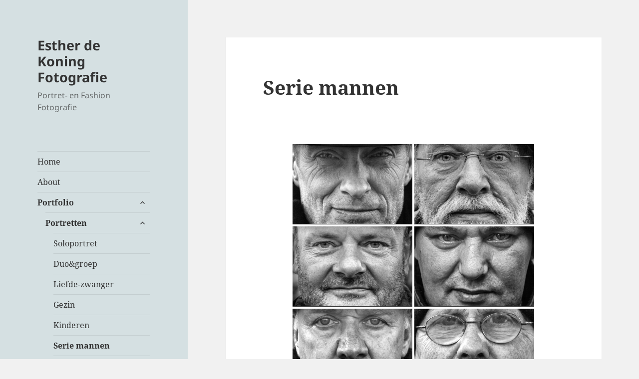

--- FILE ---
content_type: text/css
request_url: https://www.estherdekoningfotografie.nl/wp-content/themes/twentyfifteen-child-01/style.css?ver=20231107
body_size: 304
content:
/*
Theme Name: Twenty Fifteen Child 01
Theme URI: 
Description: Child 01 theme for the Twenty Fifteen theme
Author: <a href="https://nl.wordpress.org/">het WordPress-team</a>
Author URI: 
Template: twentyfifteen
Version: 1.5
*/

/* Generated by Orbisius Child Theme Creator (http://club.orbisius.com/products/wordpress-plugins/orbisius-child-theme-creator/) on Thu, 07 Jul 2016 19:58:41 +0000 */ 

@import url('../twentyfifteen/style.css');

.social-navigation a[href*='lensculture.com']:before {
content: 'LensCulture';
font-size:15px;
font-family: "Noto Serif",serif;
}
